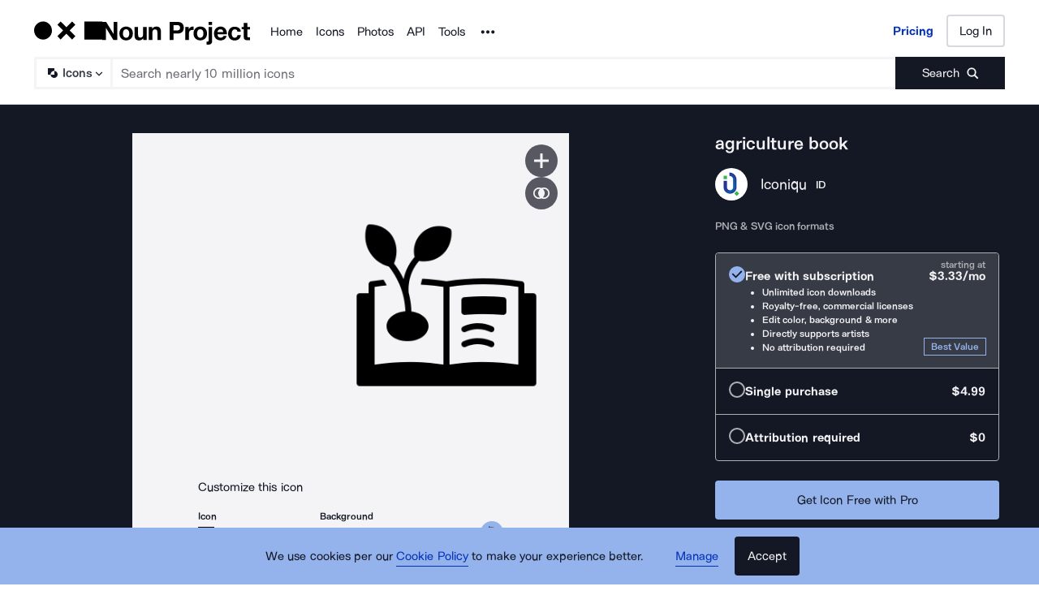

--- FILE ---
content_type: application/javascript; charset=UTF-8
request_url: https://thenounproject.com/_next/static/chunks/3387-6923e0a2e543e779.js
body_size: 6198
content:
try{let e="undefined"!=typeof window?window:"undefined"!=typeof global?global:"undefined"!=typeof globalThis?globalThis:"undefined"!=typeof self?self:{},t=(new e.Error).stack;t&&(e._sentryDebugIds=e._sentryDebugIds||{},e._sentryDebugIds[t]="072c4247-fe8f-4caa-888a-4d703e443e82",e._sentryDebugIdIdentifier="sentry-dbid-072c4247-fe8f-4caa-888a-4d703e443e82")}catch(e){}"use strict";(self.webpackChunk_N_E=self.webpackChunk_N_E||[]).push([[3387],{16417:function(e,t,r){r.d(t,{Z:function(){return E}}),r(59749),r(86544);var n=r(67294),i=r(45697),a=r.n(i),o=r(87583),s=r(10452);r(84254),r(21057),r(68932),r(77049),r(752),r(50886),r(70560),r(89730),r(34284),r(60228),r(64043),r(7409),r(12826),r(21694),r(67602),r(41792),r(76265);var l=r(94136);r(40493);var c=r(99008),d=r(81151),m=r(25153),u=r(51384),p=r(18959),g=(0,o.default)(p.Z).withConfig({displayName:"styles__CaretDownStyled",componentId:"sc-1nz9f86-0"})([""]),f=o.default.button.withConfig({displayName:"styles__MoreButton",componentId:"sc-1nz9f86-1"})(["cursor:pointer;background:",";overflow:hidden;display:inline-flex;align-items:center;font-size:",";color:",";text-decoration:none;border:"," solid ",";padding:"," ",";margin:0;","{margin-left:",";path{fill:",";}}"," transition:all ",";&:hover,&:focus{border-color:transparent;background:",";color:",";","{path{fill:",";}}}@media (max-width:","){margin-top:1.5rem;}@media (min-width:","){margin-bottom:1.5rem;}"],c.ZP.primary.snow,(0,u.Mr)(15),c.ZP.secondary.basalt,(0,u.Mr)(1),c.ZP.primary.scheifer,(0,u.Mr)(6),(0,u.Mr)(8),g,(0,u.Mr)(8),c.ZP.secondary.basalt,function(e){if(e.open)return(0,o.css)(["","{transform:rotate(180deg);}"],g)},d.s,c.ZP.primary.moon,c.ZP.secondary.cosmic,g,c.ZP.secondary.cosmic,m.Z.beforeTablet.rem,m.Z.tablet.rem);function h(e,t){(null==t||t>e.length)&&(t=e.length);for(var r=0,n=Array(t);r<t;r++)n[r]=e[r];return n}var y=function(e){var t,r=e.tags,i=function(e){if(Array.isArray(e))return e}(t=(0,n.useState)(!1))||function(e,t){var r=null==e?null:"undefined"!=typeof Symbol&&e[Symbol.iterator]||e["@@iterator"];if(null!=r){var n,i,a,o,s=[],l=!0,c=!1;try{for(a=(r=r.call(e)).next;!(l=(n=a.call(r)).done)&&(s.push(n.value),2!==s.length);l=!0);}catch(e){c=!0,i=e}finally{try{if(!l&&null!=r.return&&(o=r.return(),Object(o)!==o))return}finally{if(c)throw i}}return s}}(t,2)||function(e,t){if(e){if("string"==typeof e)return h(e,2);var r=Object.prototype.toString.call(e).slice(8,-1);if("Object"===r&&e.constructor&&(r=e.constructor.name),"Map"===r||"Set"===r)return Array.from(e);if("Arguments"===r||/^(?:Ui|I)nt(?:8|16|32)(?:Clamped)?Array$/.test(r))return h(e,2)}}(t,2)||function(){throw TypeError("Invalid attempt to destructure non-iterable instance.\nIn order to be iterable, non-array objects must have a [Symbol.iterator]() method.")}(),a=i[0],o=i[1];if(!r||Array.isArray(r)&&0===r.length)return null;var s=r.map(function(e,t){return n.createElement(l.k,{key:t,dataTestId:"tag",path:e.url,text:e.name})});return r.length>25?n.createElement("div",null,n.createElement("div",null,s.slice(0,25),a&&s.slice(25)),n.createElement(f,{"data-testid":"more-button",type:"button",open:a,onClick:function(){o(!a)}},a?"Show less":"Show more",n.createElement(g,{size:{width:12,height:12}}))):n.createElement("div",null,s)};y.propTypes={tags:a().array};var w=function(e){var t=e.tags;return n.createElement(y,{tags:t})};w.propTypes={tags:a().array};var b=r(35246),v=r(90678),I=o.default.div.withConfig({displayName:"Campaigns__CampaignsContainer",componentId:"sc-19lpb32-0"})(["word-break:break-word;"]),C=(0,o.default)(b.Z).withConfig({displayName:"Campaigns__CampaignLink",componentId:"sc-19lpb32-1"})(["",""],v.Gf),x=function(e){var t=e.campaignLinkPrefix,r=e.campaigns;return!r||Array.isArray(r)&&0===r.length?null:n.createElement(I,null,r.map(function(e){var r=e.title,i=e.url;return e.showLink&&n.createElement("div",{key:r},n.createElement(C,{href:i},t," ",r))}))};x.propTypes={campaignLinkPrefix:a().string,campaigns:a().arrayOf(a().shape({url:a().string.isRequired,title:a().string.isRequired,showLink:a().bool.isRequired}))};var k=o.default.div.withConfig({displayName:"AboutThisImage__WrapperStyled",componentId:"sc-2oegnd-0"})(["display:flex;flex-direction:column;align-items:baseline;gap:1.5rem;margin-bottom:1.5rem;@media (min-width:","){flex-direction:row;}"],m.Z.tablet.rem),T=(0,o.default)(s.Z).withConfig({displayName:"AboutThisImage__HeadingNoWrap",componentId:"sc-2oegnd-1"})(["white-space:nowrap;"]),Z=o.default.div.withConfig({displayName:"AboutThisImage__Meta",componentId:"sc-2oegnd-2"})(["display:flex;gap:0.75rem;color:",";",";"],c.ZP.secondary.orca,v.Gf),N=o.default.div.withConfig({displayName:"AboutThisImage__MetaItem",componentId:"sc-2oegnd-3"})(["white-space:nowrap;"]),P=o.default.div.withConfig({displayName:"AboutThisImage__Description",componentId:"sc-2oegnd-4"})(["margin-bottom:1.5rem;",""],v.qX),_=function(e){var t=e.image,r=e.tags,i=e.createdAt,a=e.sectionHeading,o=e.campaignLinkPrefix,s=e.campaigns,l=e.className;if(!t)return null;var d=t.description,m=t.id;return n.createElement("section",{className:l},n.createElement(k,null,n.createElement(T,{type:"div",size:"xs",headingColor:c.ZP.secondary.orca},a),n.createElement(Z,null,n.createElement(N,null,"Image# ",m),i&&n.createElement(N,null,"Uploaded ",i)),s&&n.createElement(x,{campaignLinkPrefix:o,campaigns:s})),d&&n.createElement(P,null,d),n.createElement("div",null,n.createElement(w,{tags:r})))};_.propTypes={sectionHeading:a().string,createdAt:a().string,tags:a().arrayOf(a().shape({name:a().string,slug:a().string,url:a().string})),image:a().shape({id:a().string,description:a().string,createdAt:a().string}),campaignLinkPrefix:a().string,campaigns:a().arrayOf(a().shape({id:a().string.isRequired,title:a().string.isRequired,slugWithId:a().string.isRequired}))};var E=(0,o.default)(_).withConfig({displayName:"AboutThisImage",componentId:"sc-2oegnd-5"})([""])},80987:function(e,t,r){r.d(t,{Fu:function(){return w},NV:function(){return f},SY:function(){return y},b0:function(){return g}}),r(34284);var n=r(67294),i=r(45697),a=r.n(i),o=r(87583),s=r(99008),l=r(68188),c=r(5123),d=r(90678),m=n.createContext(),u=o.default.div.withConfig({displayName:"BuyBoxRadio__RadioGroup",componentId:"sc-9uhlbb-0"})(["color:",";border:1px solid ",";border-radius:4px;"],s.ZP.primary.diamond,s.ZP.secondary.dolphin),p=o.default.div.withConfig({displayName:"BuyBoxRadio__ItemContainer",componentId:"sc-9uhlbb-1"})(["display:flex;flex-grow:1;gap:0.5rem;border-top:1px solid ",";&:first-child{border-top:none;}padding:1rem;background-color:",";&:first-child{border-radius:4px 4px 0 0;}&:last-child{border-radius:0 0 4px 4px;}&:hover{cursor:pointer;}& > div:last-child{width:100%;}"],s.ZP.secondary.dolphin,function(e){return e["aria-checked"]?s.ZP.secondary.oolong:"transparent"}),g=o.default.label.withConfig({displayName:"BuyBoxRadio__BuyBoxItemLabel",componentId:"sc-9uhlbb-2"})([""," "," line-height:1rem !important;display:flex;justify-content:space-between;gap:0.5rem;padding-top:0.15rem;"],d.qX,d.Se),f=(0,o.default)(l.Z).attrs({type:"ul",size:"xs",copyColor:s.ZP.primary.diamond}).withConfig({displayName:"BuyBoxRadio__BuyBoxItemList",componentId:"sc-9uhlbb-3"})(["list-style-type:disc;padding-left:1rem;margin-top:0.25rem;line-height:1.15rem;"]),h=o.default.span.withConfig({displayName:"BuyBoxRadio__SelectIndicator",componentId:"sc-9uhlbb-4"})(["position:relative;display:flex;justify-content:center;align-items:center;width:1.25rem;height:1.25rem;border-radius:50%;background-color:",";border:2px solid ",";svg{width:0.9rem;height:0.9rem;}"],function(e){return e.selected?s.ZP.accent.darkMode.suenosBuenos:"transparent"},function(e){return e.selected?s.ZP.accent.darkMode.suenosBuenos:s.ZP.secondary.dolphin}),y=function(e){var t=e.selected,r=e.onSelect,i=e.children;return n.createElement(m.Provider,{value:{selected:t,onSelect:r}},n.createElement(u,{role:"radiogroup"},i))};y.propTypes={selected:a().string.isRequired,onSelect:a().func.isRequired,children:a().node.isRequired};var w=function(e){var t=e.name,r=e.children,i=(0,n.useContext)(m),a=i.selected,o=i.onSelect,s=a===t;return n.createElement(p,{role:"radio","aria-checked":s,value:t,id:t,tabIndex:"0",onClick:function(){return o(t)},onKeyPress:function(e){"Enter"===e.key&&o(t)}},n.createElement("div",null,n.createElement(h,{selected:s},s?n.createElement(c.Z,null):null)),n.createElement("div",null,r))};w.propTypes={name:a().string.isRequired,children:a().node.isRequired}},32989:function(e,t,r){r.d(t,{Z:function(){return g}}),r(50886),r(60228),r(67602),r(41792);var n=r(67294),i=r(45697),a=r.n(i),o=r(99008),s=r(68188),l=r(35246),c=r(87583),d=r(51384),m=c.default.div.withConfig({displayName:"styles__AttributionRequiredStyled",componentId:"sc-1et4e5w-0"})(["margin-bottom:",";hyphens:auto;color:",";"],(0,d.Mr)({px:24}),o.ZP.secondary.orca),u=c.default.div.withConfig({displayName:"styles__DigitalUseStyled",componentId:"sc-1et4e5w-1"})(["margin-bottom:",";color:",";"],(0,d.Mr)({px:24}),o.ZP.secondary.orca),p=function(e){var t=e.attrMessages;return n.createElement(n.Fragment,null,n.createElement(s.Z,{size:"lg",copyColor:o.ZP.secondary.oolong},n.createElement(m,null,t.map(function(e,t){return n.createElement("span",{key:t},e.text," ",n.createElement(l.Z,{href:e.href,target:"_blank"},e.linkText),"."," ")})),n.createElement(u,null,"Insert link below for digital uses.")))},g=p;p.propTypes={attrMessages:a().array}},57280:function(e,t,r){r.d(t,{Z:function(){return h}});var n=r(67294),i=r(45697),a=r.n(i),o=r(87583),s=r(99008),l=r(25153),c=r(35246),d=r(90678),m=r(51384),u=r(11521),p=o.default.div.withConfig({displayName:"styles__AttributionDisplayTextStyled",componentId:"sc-v5dw1r-0"})(["width:100%;padding:0;font-family:inherit;color:",";font-size:",";line-height:",";resize:none;user-select:all;border:none;margin-right:",";",""],function(e){return e.darkMode?s.ZP.primary.snow:s.ZP.secondary.oolong},(0,m.Mr)({px:13}),(0,m.Mr)({px:16}),(0,m.Mr)({px:16}),u.RF),g=(0,o.default)(c.Z).withConfig({displayName:"styles__TnpLinkStyled",componentId:"sc-v5dw1r-1"})(["color:",";> span{border-bottom-color:",";}"," &:visited,&:hover,&:visited:hover{color:",";> span{border-bottom-color:",";}}@media (min-width:","){color:",";> span{border-bottom-color:",";}&:visited,&:hover,&:visited:hover{color:",";> span{border-bottom-color:",";}}}"],s.ZP.secondary.oolong,s.ZP.secondary.oolong,d.oN,s.ZP.secondary.oolong,s.ZP.secondary.oolong,l.Z.tablet.rem,s.ZP.primary.snow,s.ZP.primary.snow,s.ZP.primary.snow,s.ZP.primary.snow),f=function(e){var t=e.assetTitle,r=e.creatorName,i=e.url,a=e.anchorTitle,o=e.darkMode,s=void 0!==o&&o,l=e.license;return n.createElement(p,{darkMode:s},t," by ",r," from"," ",n.createElement(g,{href:i,target:"_blank",title:a,darkMode:s,size:"sm"},"Noun Project")," ","(",l,")")},h=f;f.propTypes={assetTitle:a().string,creatorName:a().string,url:a().string,anchorTitle:a().string,darkMode:a().bool}},27757:function(e,t,r){r.d(t,{Z:function(){return k}});var n=r(67294),i=r(45697),a=r.n(i),o=r(51255),s=r(5183);r(50886),r(89730),r(60228),r(67602),r(41792);var l=r(87583),c=r(10452),d=r(99008),m=r(81151),u=r(90678),p=r(25153),g=r(51384),f=(0,g.Mr)({px:70}),h=l.default.div.withConfig({displayName:"styles__ContentContainer",componentId:"sc-1j1k7yj-0"})(["display:flex;flex-direction:column;margin-top:1.5rem;gap:1rem;@media (min-width:","){flex-direction:row;align-items:center;justify-content:space-between;}"],p.Z.tablet.rem),y=(0,l.default)(c.Z).attrs({size:"xs"}).withConfig({displayName:"styles__RowHeading",componentId:"sc-1j1k7yj-1"})(["a{"," ","}"],u.ZT,u.Se),w=l.default.div.withConfig({displayName:"styles__ImageRow",componentId:"sc-1j1k7yj-2"})(["display:flex;flex-wrap:wrap;overflow:hidden;height:",";gap:",";justify-content:center;@media (min-width:","){justify-content:flex-start;}"],f,(0,g.Mr)({px:16}),p.Z.tablet.rem),b=l.default.a.withConfig({displayName:"styles__ImageLink",componentId:"sc-1j1k7yj-3"})(["display:flex;position:relative;transition:all ",';&:before{content:"";transition:all ',';}&:focus{outline:none;box-shadow:none;&:before{content:"";position:absolute;width:100%;height:',";box-shadow:inset 0 0 0 3px ",";}}"],m.E,m.E,f,d.ZP.functional.secondary.parrot),v=l.default.img.withConfig({displayName:"styles__ImageIcon",componentId:"sc-1j1k7yj-4"})(["opacity:1;transition:opacity ",";height:",";width:auto;pointer-events:none;&:hover{opacity:0.6;}"],m.s,f),I=function(e){var t=e.items,r=e.eachDataTestId;return t.slice(0,14).map(function(e){var t=e.itemId,i=e.itemImage,a=e.itemTitle,o=e.itemDetailUrl;return n.createElement(b,{"data-testid":r,href:o,key:t},n.createElement(v,{src:i,alt:a,title:a}))})};I.propTypes={items:a().arrayOf(a().shape({itemId:a().string.isRequired,itemTitle:a().string.isRequired,itemImage:a().string.isRequired})),eachDataTestId:a().string};var C=r(35246),x=function(e){var t=e.items,r=e.headingPrefix,i=e.title,a=e.url,l=e.eachDataTestId;return!t||Array.isArray(t)&&0===t.length?null:n.createElement(o.Z,{topSpacing:"lg",bottomSpacing:"lg",bgColor:d.ZP.primary.diamond},n.createElement(y,{type:"div",copyColor:d.ZP.secondary.orca},r," ",n.createElement(C.Z,{href:a},i)),n.createElement(h,{alignItems:"flex-start"},n.createElement(w,null,n.createElement(I,{items:t,eachDataTestId:l})),n.createElement(s.Z,{href:a,size:"md"},"View All")))};x.propTypes={items:a().arrayOf(a().shape({itemId:a().string.isRequired,itemTitle:a().string.isRequired,itemImage:a().string.isRequired})),headingPrefix:a().string.isRequired,title:a().string.isRequired,url:a().string.isRequired,eachDataTestId:a().string.isRequired};var k=x},85343:function(e,t,r){r(34338),r(60429);var n,i,a,o=r(67294),s=r(45697),l=r.n(s),c=r(87583),d=r(99008),m=(n=c.css,i=function(e,t){return e&&"number"==typeof e.width&&"number"==typeof e.height?e:e&&t[e]?t[e]:{width:"24",height:"24"}},{getCss:a=function(e,t,r,a,o){if(o)return"";var s=i(e,t),l=r&&a?"".concat(a,"{ fill: ").concat(r,"; }"):"";return n(["width:","px;height:","px;",""],s.width,s.height,l)},getDimensions:i,propsToCss:function(e){return a(e.size,e.sizes,e.fillColor,e.fillColorRule,e.noStyles)},sanitizeSizes:function(e){return Object.defineProperty(e,"toString",{value:function(){return""},enumerable:!1})}}),u=m.getDimensions,p=m.getCss,g=m.propsToCss,f=(0,m.sanitizeSizes)({xs:{width:14,height:14},sm:{width:16,height:16},md:{width:20,height:20},lg:{width:24,height:24},xl:{width:40,height:40}}),h=c.default.svg.withConfig({displayName:"CC__Image",componentId:"sc-d2euu4-0"})(["",""],g),y=o.createElement(o.Fragment,null,o.createElement("path",{fill:d.ZP.secondary.orca,fillRule:"evenodd",d:"M12 2C6.486 2 2 6.486 2 12s4.486 10 10 10 10-4.486 10-10S17.514 2 12 2zM6.25 12.015v-.02C6.25 10.37 7.513 9 9.33 9c1.179 0 1.964.51 2.453 1.285l-1.37 1.019c-.276-.382-.584-.606-1.073-.606-.647 0-1.125.575-1.125 1.274v.02c0 .744.467 1.308 1.146 1.308.478 0 .785-.224 1.104-.595l1.349.977c-.53.785-1.294 1.318-2.56 1.318a2.964 2.964 0 01-3.004-2.984zm5.728 0v-.02c0-1.624 1.264-2.995 3.08-2.995 1.177 0 1.965.51 2.453 1.285l-1.37 1.019c-.275-.382-.584-.606-1.072-.606-.648 0-1.126.575-1.126 1.274v.02c0 .744.467 1.308 1.146 1.308.478 0 .785-.224 1.104-.595l1.35.977c-.531.785-1.295 1.318-2.56 1.318a2.963 2.963 0 01-3.005-2.984z",clipRule:"evenodd",key:"key-0"}));h.propTypes={fillColor:l().string,fillColorRule:l().string,viewBox:l().string.isRequired,children:l().node.isRequired,size:l().oneOfType([l().string,l().shape({height:l().number.isRequired,width:l().number.isRequired})]),sizes:l().shape({height:l().number,width:l().number})},t.Z=Object.assign(h,{getDimensions:u,getCss:p,defaultProps:{children:y,viewBox:"0 0 24 24",fillColor:null,fillColorRule:"&&& path, &&& use, &&& g, &&& circle",sizes:f,size:null},displayName:"Cc"})},92438:function(e,t,r){r.d(t,{Z:function(){return x}});var n=r(67294),i=r(45697),a=r.n(i),o=r(87583),s=r(94742);r(34338);var l=r(17563),c=r(99008),d=r(11521),m=(0,o.default)(d.ZP).withConfig({displayName:"styles__StyledSocialLink",componentId:"sc-948c9g-0"})(["&:focus{outline:3px solid ",";}"],c.ZP.functional.secondary.parrot),u=function(e){var t=e.className,r=e.children,i=e.creatorName,a=e.platform,o=e.imageType,s=e.permalinkPath,c=function(){var e="https://".concat(location.host).concat(s),t="",r="",n="Love this ".concat("icon"===o?"icon":"photo"," ").concat(i?"by ".concat(i," "):"","from @NounProject.");"Twitter"===a?(t="https://twitter.com/intent/tweet",r={text:n,url:e}):"Facebook"===a&&(t="https://www.facebook.com/sharer/sharer.php",r={u:e});var c=l.stringify(r);return"".concat(t,"/?").concat(c)},d=function(e){var t=e.shareUrl,r=(window.innerWidth-575)/2,n=(window.innerHeight-400)/2,i="status=1,width=".concat(575,",height=").concat(400,",left=").concat(r,",top=").concat(n);return window.open(t,"",i)};return n.createElement(m,{className:t,onClick:function(e){e.preventDefault(),d({shareUrl:c()})}},r)};u.propTypes={className:a().string,platform:a().oneOf(["Twitter","Facebook"]).isRequired,imageType:a().oneOf(s.Tr).isRequired,creatorName:a().string.isRequired,permalinkPath:a().string.isRequired};var p=u=(0,o.default)(u).withConfig({displayName:"ShareImageToSocialMedia",componentId:"sc-5p1hlw-0"})([""]),g=r(55054),f=function(e){var t=e.className,r=e.creatorName,i=e.imageType,a=e.permalinkPath,o=e.height,s=e.width,l=e.color;return n.createElement(p,{className:t,creatorName:r,platform:"Facebook",imageType:i,permalinkPath:a},n.createElement(g.Z,{title:"Facebook logo",size:s&&o&&{width:s,height:o},fillColor:l}))};f.propTypes={className:a().string,creatorName:a().string.isRequired,imageType:a().oneOf(s.Tr).isRequired,permalinkPath:a().string.isRequired,height:a().number,width:a().number,color:a().string};var h=f=(0,o.default)(f).withConfig({displayName:"ShareImageToFacebook",componentId:"sc-1w4693d-0"})([""]),y=r(29539),w=function(e){var t=e.className,r=e.creatorName,i=e.imageType,a=e.permalinkPath,o=e.height,s=e.width,l=e.color;return n.createElement(p,{creatorName:r,platform:"Twitter",imageType:i,permalinkPath:a,className:t},n.createElement(y.Z,{title:"Twitter logo",size:s&&o&&{width:s,height:o},fillColor:l}))};w.propTypes={className:a().string,creatorName:a().string.isRequired,imageType:a().oneOf(s.Tr).isRequired,permalinkPath:a().string.isRequired,height:a().number,width:a().number,color:a().string};var b=w=(0,o.default)(w).withConfig({displayName:"ShareImageToTwitter",componentId:"sc-1jpk2v6-0"})([""]),v=r(81151),I=o.default.div.withConfig({displayName:"styles__Container",componentId:"sc-27cah9-0"})(["display:flex;align-items:center;& > *:not(:last-of-type){",";}svg{transition:opacity ",";&:hover{opacity:0.6;}}"],function(e){var t=e.spaceBetweenIcons;return"margin-right: ".concat(t)},v.s),C=function(e){var t=e.spaceBetweenIcons,r={creatorName:e.creatorName,imageType:e.imageType,permalinkPath:e.permalinkPath,height:e.socialIconHeight,width:e.socialIconWidth,color:e.socialIconColor};return n.createElement(I,{spaceBetweenIcons:void 0===t?"0.8125rem":t},n.createElement(h,r),n.createElement(b,r))};C.propTypes={spaceBetweenIcons:a().string,creatorName:a().string.isRequired,imageType:a().oneOf(s.Tr).isRequired,permalinkPath:a().string.isRequired,socialIconHeight:a().number,socialIconWidth:a().number,socialIconColor:a().string};var x=C},80628:function(e,t,r){r.d(t,{C:function(){return n}}),r(50886),r(34284),r(60228),r(64043),r(57267),r(67602),r(41792);var n=function(e){var t=e.tags,r=e.tagPath,n=e.tagPathReplace,i=e.type;if(t)return t.map(function(e){var t=e.slug,a=e.name,o="";return o="photos"===i||"icons"===i?r.replace(n,t):"",{slug:t,name:a,url:o}})}}}]);